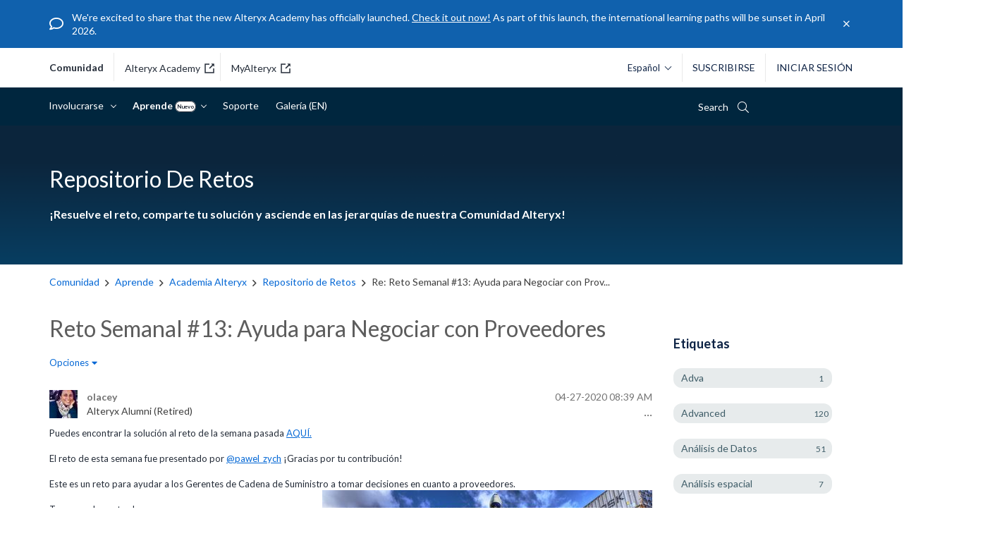

--- FILE ---
content_type: text/html; charset=UTF-8
request_url: https://community.alteryx.com/t5/Repositorio-de-Retos/Reto-Semanal-13-Ayuda-para-Negociar-con-Proveedores/m-p/828217/highlight/true
body_size: 1876
content:
<!DOCTYPE html>
<html lang="en">
<head>
    <meta charset="utf-8">
    <meta name="viewport" content="width=device-width, initial-scale=1">
    <title></title>
    <style>
        body {
            font-family: "Arial";
        }
    </style>
    <script type="text/javascript">
    window.awsWafCookieDomainList = [];
    window.gokuProps = {
"key":"AQIDAHjcYu/GjX+QlghicBgQ/7bFaQZ+m5FKCMDnO+vTbNg96AH4rNVz6su/VZEN8ZENhuRFAAAAfjB8BgkqhkiG9w0BBwagbzBtAgEAMGgGCSqGSIb3DQEHATAeBglghkgBZQMEAS4wEQQMHtBCXf9B+pJ2/29OAgEQgDukEVPElPDYSfamSrvyxPl7iEpF7msKJ+X2JcVoiD6/fFu/+yi7EHB5AmsWBhRVTr/y925s7dcBY+6fsg==",
          "iv":"D549tgBwBgAADcw7",
          "context":"1xnKjyGm4R5Q54++hhHbD94rRPHjXWrsj42rqLsZev2xBIyJ5Vj/JnDd/HDPklVqmxCmH4q4841UEOoZqofq013finPAlzBKr4UfkUg29lpjOUv1SWxxMta5s4gd8zUkauid+FKv5qBWK/Jyr5Xu8ujfkzcc9lGeGporJVShHypnpo0rc9t/xZ6WvakZQyJfqe5eyDwaCe0f/8fHc0Ehnlouq2KHtkrMLFvdcoQIssF/d5FGT8oHjwOaNmAUhJ03FbJ+qDIBKMmIU5peJvYmag86Ai/GBdCG4q0SyFZw5e95aQw3yJ2UKuMpa3HbMEfY7w7rHm9syH+Q+OO1A4QJ+NOViKUmLq+CVrWbzIA3sVJxirWs7D7gMtgRV99lM1LOpVWdP7khTcZOydWylSaBviDkWxQxvDP2/fHx"
};
    </script>
    <script src="https://bc0439715fa6.967eb88d.us-east-2.token.awswaf.com/bc0439715fa6/29557fe598c8/ec6f8c6468ab/challenge.js"></script>
</head>
<body>
    <div id="challenge-container"></div>
    <script type="text/javascript">
        AwsWafIntegration.saveReferrer();
        AwsWafIntegration.checkForceRefresh().then((forceRefresh) => {
            if (forceRefresh) {
                AwsWafIntegration.forceRefreshToken().then(() => {
                    window.location.reload(true);
                });
            } else {
                AwsWafIntegration.getToken().then(() => {
                    window.location.reload(true);
                });
            }
        });
    </script>
    <noscript>
        <h1>JavaScript is disabled</h1>
        In order to continue, we need to verify that you're not a robot.
        This requires JavaScript. Enable JavaScript and then reload the page.
    </noscript>
</body>
</html>

--- FILE ---
content_type: text/css
request_url: https://community.alteryx.com/html/@67C6530E6862A0245D182404569568D2/assets/styles_gb.min.css
body_size: 1557
content:
.lia-panel .lia-view-all .lia-link-navigation:before,.lia-quilt-column-alley-right .featured-content .lia-view-all .lia-link-navigation:before{line-height:1}#lia-body .lia-content [class*=cmp-widget] .lia-view-all{padding-top:0}@media screen and (max-width:767px){footer.site-footer-wrapper .site-container{width:100%}}.start-group-button{display:-moz-inline-block;display:inline-block;float:right}#lia-body .lia-content.hero_wrapper .lia-component-common-widget-custom-content{margin:0}#lia-body .lia-content .hero_notification{background:#f4f4f4;border-bottom:1px solid #d2d2d2;display:none;position:relative;width:100%}#lia-body .lia-content .hero_notification .hero_notification__body{margin:0 auto;padding:10px 10px 10px 40px;position:relative;width:90%}#lia-body .lia-content .hero_notification .hero_notification__body p{margin:0}#lia-body .lia-content .hero_notification .hero_notification__body a{color:#2292c4}#lia-body .lia-content .hero_notification .hero_notification__icon{font-size:30px;line-height:30px;margin-top:-15px;position:absolute;top:50%;left:0;text-align:center;width:30px}#lia-body .lia-content .hero_notification .hero_notification__icon:before{background:#fff;-moz-border-radius:100%;-webkit-border-radius:100%;-o-border-radius:100%;border-radius:100%;-moz-box-shadow:inset 0 0 0 5px #f4f4f4;-webkit-box-shadow:inset 0 0 0 5px #f4f4f4;-o-box-shadow:inset 0 0 0 5px #f4f4f4;box-shadow:inset 0 0 0 5px #f4f4f4;color:#1380af;display:block;width:100%}#lia-body .lia-content .hero_notification .hero_notification__close{cursor:pointer;line-height:30px;position:absolute;top:0;right:0;text-align:center;width:30px;height:30px}#lia-body .lia-content .hero_notification .hero_notification__close:hover{color:#000!important}.lia-body .lia-content .list.list--tiles,.lia-body .lia-content .list__body.list--tiles{font-size:0;padding-right:0!important}.lia-body .lia-content .list.list--tiles .list__tile,.lia-body .lia-content .list__body.list--tiles .list__tile{display:-moz-inline-block;display:inline-block;font-size:14px;padding-right:5%;vertical-align:top;width:50%}.lia-body .lia-content .list.list--tiles .list__tile.list__tile--full,.lia-body .lia-content .list__body.list--tiles .list__tile.list__tile--full{width:100%}.lia-body .lia-content .list.list--tiles .list__tile.list__tile--full .list__body,.lia-body .lia-content .list__body.list--tiles .list__tile.list__tile--full .list__body{-moz-column-count:3;-webkit-column-count:3;column-count:3;-moz-column-gap:40px;-webkit-column-gap:40px;column-gap:40px}@media (max-width:768px){.lia-body .lia-content .list.list--tiles .list__tile.list__tile--full .list__body,.lia-body .lia-content .list__body.list--tiles .list__tile.list__tile--full .list__body{-moz-column-count:2;-webkit-column-count:2;column-count:2;-moz-column-gap:20px;-webkit-column-gap:20px;column-gap:20px}}@media (max-width:425px){.lia-body .lia-content .list.list--tiles .list__tile.list__tile--full .list__body,.lia-body .lia-content .list__body.list--tiles .list__tile.list__tile--full .list__body{-moz-column-count:1;-webkit-column-count:1;column-count:1;-moz-column-gap:0;-webkit-column-gap:0;column-gap:0}}.lia-body .lia-content .list.list--tiles .list__header,.lia-body .lia-content .list__body.list--tiles .list__header{border-bottom:1px solid #ccc}.lia-body .lia-content .list.list--tiles .list__header .list__title,.lia-body .lia-content .list__body.list--tiles .list__header .list__title{font-weight:600;font-size:18px;line-height:24px;height:50px;padding:15px 0 15px 30px;position:relative}.lia-body .lia-content .list.list--tiles .list__header .list__title a,.lia-body .lia-content .list__body.list--tiles .list__header .list__title a{margin-left:30px;color:#333}.lia-body .lia-content .list.list--tiles .list__header .list__title a:before,.lia-body .lia-content .list__body.list--tiles .list__header .list__title a:before{color:#989898;font-size:20px;margin-top:-8px;position:absolute;top:50%;left:0;text-align:left;width:30px}.lia-body .lia-content .list.list--tiles .list__body,.lia-body .lia-content .list__body.list--tiles .list__body{padding:15px 0 15px 0}.lia-body .lia-content .list.list--tiles .list__body .list__item,.lia-body .lia-content .list__body.list--tiles .list__body .list__item{-webkit-column-break-inside:avoid;page-break-inside:avoid;break-inside:avoid;padding:3px 0 3px 0}.lia-body .lia-content .list.list--tiles .list__body .list__item a,.lia-body .lia-content .list__body.list--tiles .list__body .list__item a{font-weight:400;text-transform:uppercase}.lia-body .lia-content [class*=cmp-widget] .list .list__item,.lia-body .lia-content [class*=cmp-widget] .list__body .list__item{padding:10px 0 0 0}#lia-body .lia-content .nav.nav--vertical{margin-bottom:35px}#lia-body .lia-content .nav.nav--vertical .nav__list.nav__list--level2{border-top:2px solid #eaeaea;padding:10px 20px;font-size:15px}#lia-body .lia-content .nav.nav--vertical .nav__list .nav__list{display:none}#lia-body .lia-content .nav.nav--vertical .nav__item{position:relative}#lia-body .lia-content .nav.nav--vertical .nav__item .nav__link{color:#666;display:block;max-width:100%;overflow:hidden}#lia-body .lia-content .nav.nav--vertical .nav__item .nav__link:hover{color:#00a1e0;text-decoration:none}#lia-body .lia-content .nav.nav--vertical .nav__item .nav__toggle{height:100%;position:absolute;top:0;right:0;width:30px}#lia-body .lia-content .nav.nav--vertical .nav__item .nav__toggle.isclosed{-moz-background-size:12px 12px;-webkit-background-size:12px 12px;-o-background-size:12px 12px;background-size:12px 12px}#lia-body .lia-content .nav.nav--vertical .nav__item .nav__toggle.isopen{-moz-background-size:12px 3px;-webkit-background-size:12px 3px;-o-background-size:12px 3px;background-size:12px 3px}#lia-body .lia-content .nav.nav--vertical .nav__item--level1{background-color:#f4f4f4;margin-bottom:7px;position:relative}#lia-body .lia-content .nav.nav--vertical .nav__item--level1>.nav__link-wrapper{padding:0 30px 0 0;position:relative;white-space:nowrap}#lia-body .lia-content .nav.nav--vertical .nav__item--level1>.nav__link-wrapper .nav__link{line-height:20px;color:#153a47;font-weight:700;padding:8px 0 6px 10px;text-transform:uppercase}#lia-body .lia-content .nav.nav--vertical .nav__item--level1>.nav__link-wrapper .nav__link:hover{color:inherit;text-decoration:underline}#lia-body .lia-content .nav.nav--vertical .nav__item--level2>.nav__link-wrapper{position:relative;height:28px}#lia-body .lia-content .nav.nav--vertical .nav__item--level2>.nav__link-wrapper .nav__link{line-height:20px;padding:4px 0}#lia-body .lia-content .nav.nav--vertical .nav__item--level2>.nav__link-wrapper .nav__link.nav__link--subnav{display:-moz-inline-block;display:inline-block;font-weight:700}#lia-body .lia-content .nav.nav--vertical .nav__item--level2>.nav__link-wrapper .nav__link.nav__link--subnav:hover{color:#666;text-decoration:underline}#lia-body .lia-content .nav.nav--vertical .nav__item--level2>.nav__link-wrapper .nav__toggle{right:-20px}#lia-body .lia-content .nav.nav--vertical .nav__item--level3>.nav__link-wrapper .nav__link{font-size:14px}#lia-body .lia-content .nav .nav--tree{list-style:none;color:#ccc;position:relative;padding-top:5px;padding-bottom:5px}#lia-body .lia-content .nav .nav--tree:before{content:"";display:block;width:0;position:absolute;top:0;bottom:0;left:0;border-left:1px solid}#lia-body .lia-content .nav .nav--tree li{padding:0 0 0 15px;position:relative}#lia-body .lia-content .nav .nav--tree li:before{content:"";display:block;width:10px;height:0;border-top:1px solid;position:absolute;top:10px;left:0}#lia-body .lia-content .nav .nav--tree li:last-child:before{background:#f4f4f4;height:100%}#lia-body .lia-content .side-nav .side-nav__list-wrapper{border-top:2px solid #eaeaea;padding:10px 20px!important;font-size:15px}#lia-body .lia-content .side-nav [class*=side-nav__item]{position:relative}#lia-body .lia-content .side-nav .side-nav__link-wrapper{padding:10px 30px 7px 10px;position:relative;white-space:nowrap}#lia-body .lia-content .side-nav .side-nav__link-wrapper .side-nav__link{line-height:20px;color:#153a47;font-weight:700;text-transform:uppercase}#lia-body .lia-content .side-nav .side-nav__link{display:block;overflow:hidden}#lia-body .lia-content .side-nav .side-nav__toggle{position:absolute;right:0;top:0;width:30px;height:100%}#lia-body .lia-content .side-nav .side-nav__toggle.collapsed{-moz-background-size:12px 15px;-webkit-background-size:12px 15px;-o-background-size:12px 15px;background-size:12px 15px}#lia-body .lia-content .side-nav .side-nav__toggle.expanded{-moz-background-size:12px 15px;-webkit-background-size:12px 15px;-o-background-size:12px 15px;background-size:12px 15px}#lia-body .lia-content .side-nav .side-nav__item--level2 .side-nav__link-wrapper{padding:0}#lia-body .lia-content .side-nav .side-nav__item--level2 .side-nav__link-wrapper .side-nav__link{text-transform:none}#lia-body .lia-content .side-nav .side-nav__item--level2 .side-nav__toggle{right:-30px}#lia-body .lia-content .side-nav .tree,#lia-body .lia-content .side-nav .tree ul{list-style:none;color:#ccc;position:relative}#lia-body .lia-content .side-nav .tree ul:before{content:"";display:block;width:0;position:absolute;top:0;bottom:0;left:0;border-left:1px solid}#lia-body .lia-content .side-nav .tree li{margin:0 0 5px 0;padding:0 0 0 15px;position:relative}#lia-body .lia-content .side-nav .tree li:before{content:"";display:block;width:10px;height:0;border-top:1px solid;margin-top:-1px;position:absolute;top:10px;left:0}#lia-body .lia-content .side-nav .tree li:last-child:before{background:#f4f4f4;height:100%}#lia-body .lia-content .nav ul{list-style:none}.t-nowrap{white-space:nowrap}.noverflow{overflow:hidden!important}.ellipsis{white-space:nowrap;overflow:hidden;-o-text-overflow:ellipsis;text-overflow:ellipsis}.clear:after,.clear:before{content:"";display:table}.clear:after{clear:both}